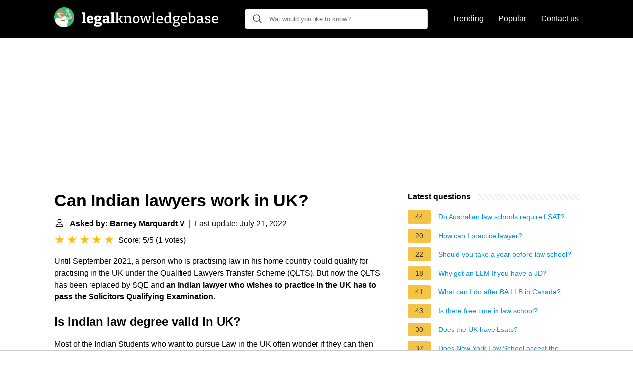

--- FILE ---
content_type: text/html; charset=UTF-8
request_url: https://legalknowledgebase.com/can-indian-lawyers-work-in-uk
body_size: 22677
content:
<!DOCTYPE html>
<html lang="en">
<head>
    <meta name="msvalidate.01" content="59DBF0ACB99C643C853682976DD84B3D" />
    <meta charset="utf-8">
    <meta http-equiv="X-UA-Compatible" content="IE=edge">
    <meta name="viewport" content="width=device-width, initial-scale=1, maximum-scale=1">
    <title>Can Indian lawyers work in UK?</title>
    <meta name="description" content="Until September 2021, a person who is practising law in his home country could qualify for practising in the UK under the Qualified Lawyers Transfer Scheme">
    <link rel="apple-touch-icon" sizes="57x57" href="favicon/apple-icon-57x57.png">
    <link rel="apple-touch-icon" sizes="60x60" href="favicon/apple-icon-60x60.png">
    <link rel="apple-touch-icon" sizes="72x72" href="favicon/apple-icon-72x72.png">
    <link rel="apple-touch-icon" sizes="76x76" href="favicon/apple-icon-76x76.png">
    <link rel="apple-touch-icon" sizes="114x114" href="favicon/apple-icon-114x114.png">
    <link rel="apple-touch-icon" sizes="120x120" href="favicon/apple-icon-120x120.png">
    <link rel="apple-touch-icon" sizes="144x144" href="favicon/apple-icon-144x144.png">
    <link rel="apple-touch-icon" sizes="152x152" href="favicon/apple-icon-152x152.png">
    <link rel="apple-touch-icon" sizes="180x180" href="favicon/apple-icon-180x180.png">
    <link rel="icon" type="image/png" sizes="192x192"  href="favicon/android-icon-192x192.png">
    <link rel="icon" type="image/png" sizes="32x32" href="favicon/favicon-32x32.png">
    <link rel="icon" type="image/png" sizes="96x96" href="favicon/favicon-96x96.png">
    <link rel="icon" type="image/png" sizes="16x16" href="favicon/favicon-16x16.png">
    <link rel="manifest" href="favicon/manifest.json">
    <meta name="msapplication-TileColor" content="#ffffff">
    <meta name="msapplication-TileImage" content="favicon/ms-icon-144x144.png">
    <meta name="theme-color" content="#ffffff">
    <meta name="p:domain_verify" content="470ea6ec1a5750a57ac88f2055e8b761"/>
    <!-- Global site tag (gtag.js) - Google Analytics -->
    <script async src="https://www.googletagmanager.com/gtag/js?id=G-YGWENV6E0F"></script>
    <script>
        window.dataLayer = window.dataLayer || [];
        function gtag(){dataLayer.push(arguments);}
        gtag('js', new Date());

        gtag('config', 'G-YGWENV6E0F');
    </script>

            <style>
            /*** Start global ***/
            *,
            *::before,
            *::after {
                box-sizing: border-box;
            }
            html {
                font-family: sans-serif;
                line-height: 1.15;
                -webkit-text-size-adjust: 100%;
                -webkit-tap-highlight-color: rgba($black, 0);
            }
            body {
                margin: 0;
                font-size: 1rem;
                font-weight: 400;
                line-height: 1.5;
                color: #000;
                font-family: Arial,Helvetica,sans-serif;
                overflow-x: hidden;
            }
            aside, footer, header, main {
                display: block;
            }
            h1, h2, h3, h4, h5, h6 {
                margin-top: 0;
                margin-bottom: 15px;
            }
            h1 {
                font-size: 2.1rem;
                line-height: 1.2;
            }
            a {
                color: #0090e3;
                text-decoration: none;
            }
            a:hover {
                text-decoration: underline;
            }
            h3 {
                margin:30px 0 10px 0;
            }
            h3 a {
                text-decoration: none;
            }
            .container {
                width: 1100px;
                max-width: 100%;
                margin: auto;
                display: flex;
            }
            @media screen and (max-width: 768px) {
                .container {
                    display: block;
                }
            }
            header .container,
            footer .container {
                padding-left: 20px;
                padding-right: 20px;
                align-items: center;
            }
            .btn {
                background: #0090e3;
                color: #fff;
                border-radius: 3px;
                padding: 5px 10px;
                display: inline-flex;
                align-items: center;
            }
            .btn:hover {
                text-decoration: none;
            }
            .btn-red {
                background: #f05555;
            }
            .btn svg {
                margin-right: 10px;
                fill: #000;
                width:18px;
                height: 18px;
            }

            /*** Start header ***/
            header {
                position: relative;
                z-index: 99;
                padding: 15px 0;
                background-color: #000;
            }
            .logo {
                display: flex;
                align-items: center;
                height: 46px;
                margin-right: 50px;
            }
            @media screen and (max-width: 768px) {
                .logo {
                    margin: auto;
                }
            }
            .logo svg  {
                position: relative;
            }
            @media screen and (max-width: 768px) {
                .logo svg  {
                    top: 0;
                }
            }
            .search-header {
                position: relative;
                width: 100%;
            }
            .search-header .input-group {
                border: 1px solid #ddd;
                border-radius: 5px;
                display: flex;
                background: #fff;
                align-items: center;
            }
            .search-header .input-group svg {
                margin: 0 5px 0 15px;
            }
            #search-header-input {
                padding:12px 10px;
                width: calc(100% - 40px);
                border: none;
                border-radius: 5px;
                outline:none;
            }
            #search-header-result {
                position: absolute;
                top: 55px;
                list-style: none;
                touch-action: manipulation;
                background: #fff;
                padding: 15px;
                width: 100%;
                border: 1px solid #ddd;
                border-radius: 5px;
                z-index: 5;
                box-shadow: 0 0 20px rgba(0,0,0, 0.1);
            }
            @media screen and (max-width: 768px) {
                #search-header-result {
                    width: calc(100vw - 40px);
                }
            }
            #search-header-result:after {
                 transform: rotate(135deg);
                 width: 12px;
                 height: 12px;
                 top: -7px;
                 content: '';
                 display: block;
                 position: absolute;
                 background: #fff;
                 left: 48%;
                 border: 1px solid #ddd;
                 border-top: 0 none;
                 border-right: 0 none;
            }
            #search-header-result ul {
                 padding:0;
                margin:0;
                list-style:none;
            }
            #search-header-result ul li {
                border-bottom: 1px solid #e5e5e5;
                display: block;
                padding: .5rem 0;
            }
            #search-header-result ul li:last-child {
                border:none;
            }
            .main-nav {
                margin-left: 50px;
                order: 2;
                display: flex;
                align-items: center;
            }
            @media screen and (max-width: 768px) {
                .main-nav {
                    margin: auto;
                }
            }
            .main-nav ul {
                display: flex;
                list-style:none;
                padding:0;
                margin:0;
            }
            .main-nav ul li {
                margin:0 15px;
                white-space: nowrap;
                list-style:none;
            }
            .main-nav ul li:first-child {
                margin-left: 0;
            }
            .main-nav ul li:last-child {
                margin-right: 0;
            }
            .main-nav ul li a{
                color: #fff;
                padding: 10px 0;
                display: inline-block;
            }
            /*** Start footer ***/
            footer {
                background-color: #000;
                padding: 20px 0;
                color: #fff;
            }
            footer .footer-links {
                display: flex;
                width: 100%;
                justify-content: space-between;
                align-items: center;
            }
            footer .footer-links ul {
                display: flex;
                list-style: none;
                margin: 0;
                padding: 0;
            }
            footer .footer-links ul li {
                margin: 0 15px;
            }
            footer .footer-links ul.social li {
                margin: 0 10px;
            }
            footer .footer-links ul li:first-child {
                margin-left: 0;
            }
            footer .footer-links ul li:last-child {
                margin-right: 0;
            }
            footer .footer-links ul li a {
                color: white;
                padding:5px 0;
                display: inline-block;
            }
            footer .footer-links ul li a:hover {
                text-decoration: underline;
            }
            @media screen and (max-width: 768px) {
                footer div {
                    flex-direction: column;
                    text-align: center;
                }
                footer .footer-links ul.social {
                    margin-top: 10px;
                }
            }
            /*** Start content ***/
            main {
                width: 65%;
            }
            .full {
                width: 100%;
            }
            aside {
                width: 35%;
            }
            main, aside {
                padding: 30px 20px;
            }
            @media screen and (max-width: 768px) {
                main, aside {
                    width: 100%;
                }
            }
            aside .inner {
                margin-bottom: 30px;
            }
            aside .inner .title-holder {
                position: relative;
            }
            aside .inner .title-holder:before {
                content: "";
                position: absolute;
                left: 0;
                bottom: 6px;
                width: 100%;
                height: 12px;
                background-image: linear-gradient(45deg, #eeeeee 20%, #ffffff 20%, #ffffff 50%, #eeeeee 50%, #eeeeee 70%, #ffffff 70%, #ffffff 100%);
                background-size: 10px 10px;
            }
            aside .inner .title {
                background: #fff;
                display: inline-block;
                font-weight: bold;
                padding-right: 15px;
                position: relative;
            }
            aside .inner ul {
                margin:0;
                padding: 15px 0;
                list-style:none;
                background: #fff;
                border-bottom: 2px solid #eee;
            }
            aside .inner ul li {
                margin-bottom: 10px;
                display: flex;
                line-height: normal; font-size: 0.9rem;
            }
            aside .inner ul li span {
                background: #f5c345;
                color: #333;
                padding: 0 15px;
                margin: 0 15px 0 0;
                border-radius: 3px;
                font-size: 0.9rem;
                height: 28px;
                display: inline-flex;
                align-items: center;
            }
            aside .inner ul li a {
                display: inline-block;
                margin-top: 6px;
            }
            .rating__stars {
                --star-size: 24px;
                --star-color: #ddd;
                --star-background: #ffbf00;
                --percent: calc(var(--rating) / 5 * 100%);
                display: inline-block;
                font-size: var(--star-size);
                font-family: Times;
                position: relative;
                top: 2px;
            }
            .rating__stars:before {
                 content: '★★★★★';
                 letter-spacing: 3px;
                 background: linear-gradient(90deg, var(--star-background) var(--percent), var(--star-color) var(--percent));
                 -webkit-background-clip: text;
                 -webkit-text-fill-color: transparent;
             }
            .embed-responsive {
                position: relative;
                display: block;
                width: 100%;
                padding: 0;
                overflow: hidden;
            }

            .embed-responsive:before {
                display: block;
                content: "";
                padding-top: 56.25%;
            }

            .embed-responsive iframe {
                position: absolute;
                top: 0;
                bottom: 0;
                left: 0;
                width: 100%;
                height: 100%;
                border: 0;
            }
            .d-none {
                display: none;
            }
            .d-block {
                display: block;
            }


            @media (min-width: 992px) {
                .d-md-block {
                    display: block!important;
                }
                .d-md-none {
                    display: none!important;
                }
            }
        </style>
                                                    <script async src="https://tags.refinery89.com/v2/legalknowledgebasecom.js"></script>
                
    </head>
<body>

<header>
    <div class="container">
        <span class="logo">
        <a href="/">





<svg width="335" height="40" viewBox="0 0 335 40" fill="none" xmlns="http://www.w3.org/2000/svg">
<path d="M61.776 29.284L61.468 28.892L63.484 29.592V32H55.308V29.592L57.324 28.892L57.016 29.284V13.128L57.296 13.408L55.308 12.764V10.384L61.776 10.104V29.284ZM72.0367 32.364C70.6367 32.364 69.4047 32.084 68.3407 31.524C67.2767 30.9453 66.4554 30.096 65.8767 28.976C65.298 27.8373 65.0087 26.4373 65.0087 24.776C65.0087 23.0587 65.3167 21.5933 65.9327 20.38C66.5487 19.1667 67.426 18.2333 68.5647 17.58C69.7034 16.9267 71.0567 16.6 72.6247 16.6C74.1367 16.6 75.3687 16.8893 76.3207 17.468C77.2727 18.0467 77.9634 18.8493 78.3927 19.876C78.8407 20.884 79.0647 22.0227 79.0647 23.292C79.0647 23.6467 79.046 24.0107 79.0087 24.384C78.99 24.7573 78.934 25.14 78.8407 25.532H68.9007V22.928H74.8367L74.1647 23.404C74.1834 22.676 74.1367 22.06 74.0247 21.556C73.9127 21.0333 73.7074 20.6413 73.4087 20.38C73.1287 20.1 72.7367 19.96 72.2327 19.96C71.6167 19.96 71.1407 20.156 70.8047 20.548C70.4687 20.9213 70.226 21.416 70.0767 22.032C69.946 22.648 69.8807 23.32 69.8807 24.048C69.8807 24.944 69.974 25.756 70.1607 26.484C70.3474 27.212 70.6834 27.8 71.1687 28.248C71.654 28.6773 72.326 28.892 73.1847 28.892C73.7634 28.892 74.398 28.7893 75.0887 28.584C75.798 28.36 76.5354 28.0427 77.3007 27.632L78.8687 30.096C77.7487 30.8613 76.61 31.4307 75.4527 31.804C74.2954 32.1773 73.1567 32.364 72.0367 32.364ZM87.5712 38.804C85.1632 38.804 83.3712 38.496 82.1952 37.88C81.0379 37.2827 80.4592 36.368 80.4592 35.136C80.4592 34.184 80.7952 33.3907 81.4672 32.756C82.1579 32.14 83.1566 31.6547 84.4632 31.3L84.4072 32.28C83.6232 32.2053 82.9792 31.9907 82.4752 31.636C81.9712 31.2627 81.7192 30.7867 81.7192 30.208C81.7192 30.0213 81.7472 29.8253 81.8032 29.62C81.8779 29.396 81.9992 29.1347 82.1672 28.836C82.3352 28.5373 82.5592 28.1827 82.8392 27.772C83.1192 27.3427 83.4832 26.8387 83.9312 26.26L83.9592 27.016C82.9699 26.568 82.2139 25.9427 81.6912 25.14C81.1872 24.3373 80.9352 23.3853 80.9352 22.284C80.9352 20.492 81.5512 19.1013 82.7832 18.112C84.0339 17.104 85.7606 16.6 87.9632 16.6C89.6246 16.6 91.0152 16.8707 92.1352 17.412L91.0712 17.216L95.8872 17.076L95.9152 19.54L93.8992 19.988L94.1792 19.54C94.3846 19.8387 94.5526 20.1933 94.6832 20.604C94.8139 20.996 94.8792 21.4627 94.8792 22.004C94.8792 23.7587 94.2352 25.1493 92.9472 26.176C91.6779 27.2027 89.9606 27.716 87.7952 27.716C86.8806 27.716 85.9752 27.604 85.0792 27.38L85.6672 26.932L85.3872 29.62L84.8272 29.312H90.4832C92.3872 29.312 93.8339 29.6853 94.8232 30.432C95.8126 31.1787 96.3072 32.2707 96.3072 33.708C96.3072 35.3693 95.5792 36.6293 94.1232 37.488C92.6672 38.3653 90.4832 38.804 87.5712 38.804ZM87.9352 35.584C89.3166 35.584 90.3059 35.4627 90.9032 35.22C91.5006 34.9773 91.7992 34.6133 91.7992 34.128C91.7992 33.6613 91.6126 33.316 91.2392 33.092C90.8846 32.8867 90.3899 32.784 89.7552 32.784H84.6592L85.6952 32.532C84.9486 33.036 84.5752 33.624 84.5752 34.296C84.5752 34.7253 84.8366 35.0427 85.3592 35.248C85.9006 35.472 86.7592 35.584 87.9352 35.584ZM87.8232 24.552C88.5886 24.552 89.1672 24.3467 89.5592 23.936C89.9699 23.5253 90.1752 22.9093 90.1752 22.088C90.1752 21.2667 89.9886 20.6693 89.6152 20.296C89.2419 19.9227 88.6819 19.736 87.9352 19.736C87.1886 19.736 86.6192 19.932 86.2272 20.324C85.8539 20.6973 85.6672 21.2947 85.6672 22.116C85.6672 22.9187 85.8446 23.5253 86.1992 23.936C86.5539 24.3467 87.0952 24.552 87.8232 24.552ZM110.766 29.648L110.122 28.696L112.474 29.592V32L107.042 32.252L106.454 29.592L106.734 29.676C106.062 30.572 105.297 31.244 104.438 31.692C103.598 32.14 102.702 32.364 101.75 32.364C100.462 32.364 99.4166 31.9627 98.6139 31.16C97.8299 30.3387 97.4379 29.2187 97.4379 27.8C97.4379 26.7547 97.6619 25.9147 98.1099 25.28C98.5766 24.6267 99.2579 24.1507 100.154 23.852C101.05 23.5533 102.17 23.404 103.514 23.404H106.258L106.006 23.684V22.256C106.006 21.472 105.819 20.912 105.446 20.576C105.091 20.2213 104.541 20.044 103.794 20.044C103.458 20.044 103.085 20.072 102.674 20.128C102.282 20.184 101.862 20.2773 101.414 20.408L101.834 19.932L101.414 22.088H98.5019L98.2779 17.692C99.6406 17.3187 100.882 17.048 102.002 16.88C103.141 16.6933 104.177 16.6 105.11 16.6C106.977 16.6 108.386 16.992 109.338 17.776C110.29 18.5413 110.766 19.7453 110.766 21.388V29.648ZM102.198 27.268C102.198 27.8653 102.338 28.3133 102.618 28.612C102.898 28.892 103.253 29.032 103.682 29.032C104.074 29.032 104.485 28.92 104.914 28.696C105.362 28.472 105.782 28.1547 106.174 27.744L106.006 28.388V25.392L106.286 25.7H104.298C103.514 25.7 102.963 25.8213 102.646 26.064C102.347 26.3067 102.198 26.708 102.198 27.268ZM120.016 29.284L119.708 28.892L121.724 29.592V32H113.548V29.592L115.564 28.892L115.256 29.284V13.128L115.536 13.408L113.548 12.764V10.384L120.016 10.104V29.284ZM123.193 32V30.516L125.685 29.928L125.293 30.488V12.176L125.545 12.54L123.193 12.008V10.524L128.093 10.328V23.292L127.589 22.872H131.369L130.669 23.208L133.469 18.728L133.693 19.064L131.509 18.728V17.244L137.893 17.048V18.504L135.429 19.036L136.213 18.56L132.797 23.936V23.152L136.801 30.404L136.325 29.984L138.565 30.544V32H134.729L130.753 24.552L131.257 24.776H127.589L128.093 24.524V30.488L127.757 29.928L130.109 30.516V32H123.193ZM139.867 32V30.516L142.331 29.928L141.939 30.404V18.812L142.331 19.316L139.867 18.728V17.244L144.123 17.048L144.487 19.764L144.123 19.624C145.038 18.6907 145.999 18 147.007 17.552C148.034 17.104 149.005 16.88 149.919 16.88C151.17 16.88 152.206 17.2627 153.027 18.028C153.849 18.7933 154.25 19.9787 154.231 21.584V30.404L153.923 29.956L156.303 30.516V32H149.471V30.516L151.795 29.956L151.431 30.432V22.172C151.431 21.0893 151.189 20.296 150.703 19.792C150.218 19.288 149.574 19.036 148.771 19.036C148.137 19.036 147.446 19.2133 146.699 19.568C145.971 19.904 145.253 20.4267 144.543 21.136L144.739 20.632V30.432L144.431 29.984L146.699 30.516V32H139.867ZM165.535 16.88C167.626 16.88 169.269 17.5333 170.463 18.84C171.658 20.128 172.255 21.9573 172.255 24.328C172.255 25.9333 171.966 27.3333 171.387 28.528C170.809 29.7227 169.978 30.6467 168.895 31.3C167.831 31.9533 166.543 32.28 165.031 32.28C162.959 32.28 161.345 31.6453 160.187 30.376C159.03 29.088 158.451 27.2587 158.451 24.888C158.451 23.2267 158.731 21.7987 159.291 20.604C159.851 19.4093 160.654 18.4947 161.699 17.86C162.763 17.2067 164.042 16.88 165.535 16.88ZM165.395 18.924C164.07 18.924 163.062 19.428 162.371 20.436C161.699 21.4253 161.363 22.8627 161.363 24.748C161.363 26.596 161.69 27.9773 162.343 28.892C162.997 29.788 163.949 30.236 165.199 30.236C166.114 30.236 166.87 30.012 167.467 29.564C168.083 29.116 168.541 28.4627 168.839 27.604C169.157 26.7267 169.315 25.6813 169.315 24.468C169.315 22.62 168.979 21.2387 168.307 20.324C167.635 19.3907 166.665 18.924 165.395 18.924ZM190.529 17.244L196.269 17.048V18.532L194.365 19.036L194.813 18.672L191.061 32.056H188.009L184.565 19.232H185.125L181.401 32.056H178.349L174.821 18.756L175.185 19.12L173.309 18.728V17.244L179.553 17.048V18.532L177.173 19.008L177.481 18.728L180.337 30.348H179.889L183.501 17.216L186.441 17.048L189.885 30.46H189.437L192.489 18.784L192.769 19.12L190.529 18.728V17.244ZM202.001 30.292L201.749 29.956L204.073 30.516V32H197.101V30.516L199.453 29.956L199.201 30.292V12.288L199.425 12.54L197.101 12.008V10.524L202.001 10.328V30.292ZM212.976 32.28C211.688 32.28 210.55 32 209.56 31.44C208.59 30.8613 207.824 30.0213 207.264 28.92C206.723 27.8 206.452 26.4373 206.452 24.832C206.452 23.1893 206.732 21.78 207.292 20.604C207.871 19.4093 208.683 18.4947 209.728 17.86C210.792 17.2067 212.034 16.88 213.452 16.88C214.815 16.88 215.926 17.16 216.784 17.72C217.662 18.28 218.306 19.0547 218.716 20.044C219.146 21.0147 219.36 22.1253 219.36 23.376C219.36 23.6187 219.351 23.8613 219.332 24.104C219.314 24.3467 219.286 24.6267 219.248 24.944H208.636V23.012H216.728L216.476 23.18C216.495 22.4147 216.402 21.7147 216.196 21.08C215.991 20.4453 215.646 19.9413 215.16 19.568C214.675 19.176 214.031 18.98 213.228 18.98C212.351 18.98 211.623 19.2227 211.044 19.708C210.466 20.1747 210.036 20.8187 209.756 21.64C209.476 22.4613 209.336 23.404 209.336 24.468C209.336 25.6067 209.495 26.6053 209.812 27.464C210.13 28.304 210.606 28.9667 211.24 29.452C211.894 29.9187 212.696 30.152 213.648 30.152C214.32 30.152 215.048 30.0213 215.832 29.76C216.635 29.4987 217.456 29.1067 218.296 28.584L219.276 30.124C218.231 30.852 217.167 31.3933 216.084 31.748C215.02 32.1027 213.984 32.28 212.976 32.28ZM227.841 32.28C226.796 32.28 225.853 32 225.013 31.44C224.173 30.8613 223.51 30.0213 223.025 28.92C222.558 27.8 222.325 26.4373 222.325 24.832C222.325 22.1813 222.997 20.1933 224.341 18.868C225.685 17.5427 227.552 16.88 229.941 16.88C230.408 16.88 230.884 16.9173 231.369 16.992C231.873 17.048 232.386 17.1413 232.909 17.272L232.349 17.58V12.288L232.629 12.624L230.137 12.008V10.524L235.149 10.328V30.348L234.785 29.9L237.249 30.488V31.972L232.993 32.168L232.601 29.76L232.909 29.872C232.069 30.6747 231.229 31.2813 230.389 31.692C229.568 32.084 228.718 32.28 227.841 32.28ZM228.877 30.18C229.474 30.18 230.09 30.0213 230.725 29.704C231.378 29.3867 232.041 28.9107 232.713 28.276L232.349 29.172V18.728L232.713 19.4C231.668 19.0827 230.716 18.924 229.857 18.924C228.326 18.924 227.169 19.428 226.385 20.436C225.62 21.4253 225.237 22.8067 225.237 24.58C225.237 25.7373 225.386 26.736 225.685 27.576C226.002 28.416 226.432 29.06 226.973 29.508C227.533 29.956 228.168 30.18 228.877 30.18ZM245.724 38.72C243.503 38.72 241.841 38.4027 240.74 37.768C239.639 37.152 239.088 36.2467 239.088 35.052C239.088 34.1747 239.377 33.4093 239.956 32.756C240.553 32.1213 241.421 31.5707 242.56 31.104V31.664C241.925 31.6267 241.421 31.4867 241.048 31.244C240.693 30.9827 240.516 30.628 240.516 30.18C240.516 30.0307 240.535 29.8813 240.572 29.732C240.628 29.564 240.712 29.34 240.824 29.06C240.955 28.78 241.132 28.416 241.356 27.968C241.58 27.52 241.869 26.9413 242.224 26.232L242.28 26.708C241.44 26.2787 240.796 25.6907 240.348 24.944C239.9 24.1787 239.676 23.2827 239.676 22.256C239.676 20.5947 240.227 19.288 241.328 18.336C242.448 17.3653 243.988 16.88 245.948 16.88C247.292 16.88 248.449 17.1133 249.42 17.58L248.72 17.44L253.2 17.244L253.228 18.896L250.764 19.372L250.96 18.98C251.315 19.3347 251.585 19.7733 251.772 20.296C251.959 20.8 252.052 21.3787 252.052 22.032C252.052 23.712 251.483 25.0373 250.344 26.008C249.205 26.96 247.693 27.436 245.808 27.436C244.781 27.436 243.82 27.2773 242.924 26.96L243.568 26.652L242.924 30.096L242.336 29.816H247.852C249.681 29.816 251.063 30.1707 251.996 30.88C252.948 31.5893 253.424 32.6067 253.424 33.932C253.424 35.4813 252.78 36.6667 251.492 37.488C250.204 38.3093 248.281 38.72 245.724 38.72ZM245.976 36.62C247.619 36.62 248.823 36.4147 249.588 36.004C250.353 35.5933 250.736 34.9773 250.736 34.156C250.736 33.428 250.456 32.8773 249.896 32.504C249.336 32.1307 248.505 31.944 247.404 31.944H242.812L243.54 31.776C242.215 32.616 241.552 33.5213 241.552 34.492C241.552 35.2013 241.907 35.7333 242.616 36.088C243.344 36.4427 244.464 36.62 245.976 36.62ZM245.78 25.504C246.881 25.504 247.731 25.2147 248.328 24.636C248.944 24.0387 249.252 23.1893 249.252 22.088C249.252 20.9867 248.963 20.1653 248.384 19.624C247.824 19.0827 247.003 18.812 245.92 18.812C244.819 18.812 243.969 19.1013 243.372 19.68C242.793 20.24 242.504 21.0707 242.504 22.172C242.504 23.2547 242.784 24.0853 243.344 24.664C243.904 25.224 244.716 25.504 245.78 25.504ZM262.07 32.28C260.782 32.28 259.644 32 258.654 31.44C257.684 30.8613 256.918 30.0213 256.358 28.92C255.817 27.8 255.546 26.4373 255.546 24.832C255.546 23.1893 255.826 21.78 256.386 20.604C256.965 19.4093 257.777 18.4947 258.822 17.86C259.886 17.2067 261.128 16.88 262.546 16.88C263.909 16.88 265.02 17.16 265.878 17.72C266.756 18.28 267.4 19.0547 267.81 20.044C268.24 21.0147 268.454 22.1253 268.454 23.376C268.454 23.6187 268.445 23.8613 268.426 24.104C268.408 24.3467 268.38 24.6267 268.342 24.944H257.73V23.012H265.822L265.57 23.18C265.589 22.4147 265.496 21.7147 265.29 21.08C265.085 20.4453 264.74 19.9413 264.254 19.568C263.769 19.176 263.125 18.98 262.322 18.98C261.445 18.98 260.717 19.2227 260.138 19.708C259.56 20.1747 259.13 20.8187 258.85 21.64C258.57 22.4613 258.43 23.404 258.43 24.468C258.43 25.6067 258.589 26.6053 258.906 27.464C259.224 28.304 259.7 28.9667 260.334 29.452C260.988 29.9187 261.79 30.152 262.742 30.152C263.414 30.152 264.142 30.0213 264.926 29.76C265.729 29.4987 266.55 29.1067 267.39 28.584L268.371 30.124C267.325 30.852 266.261 31.3933 265.178 31.748C264.114 32.1027 263.078 32.28 262.07 32.28ZM277.215 32.28C276.524 32.28 275.787 32.2333 275.003 32.14C274.219 32.0467 273.379 31.9067 272.483 31.72V11.84L272.987 12.624L270.411 12.008V10.524L275.283 10.328V19.54L274.919 19.12C275.666 18.4107 276.45 17.86 277.271 17.468C278.111 17.076 278.96 16.88 279.819 16.88C280.883 16.88 281.826 17.1693 282.647 17.748C283.468 18.3267 284.122 19.1667 284.607 20.268C285.092 21.3693 285.335 22.732 285.335 24.356C285.335 25.5507 285.186 26.6427 284.887 27.632C284.588 28.6027 284.112 29.4333 283.459 30.124C282.824 30.8147 281.984 31.3467 280.939 31.72C279.912 32.0933 278.671 32.28 277.215 32.28ZM277.719 30.236C279.268 30.236 280.435 29.7507 281.219 28.78C282.022 27.8093 282.423 26.4093 282.423 24.58C282.423 23.404 282.264 22.4053 281.947 21.584C281.648 20.744 281.228 20.1 280.687 19.652C280.146 19.204 279.511 18.98 278.783 18.98C278.186 18.98 277.56 19.1387 276.907 19.456C276.272 19.7733 275.619 20.2587 274.947 20.912L275.283 19.96V30.572L274.919 29.844C275.983 30.1053 276.916 30.236 277.719 30.236ZM299.924 30.488L299.504 29.9L302.024 30.488V31.972L297.768 32.168L297.376 29.48L297.6 29.564C296.797 30.4787 295.929 31.16 294.996 31.608C294.063 32.056 293.157 32.28 292.28 32.28C291.197 32.28 290.264 31.9253 289.48 31.216C288.715 30.5067 288.332 29.4427 288.332 28.024C288.332 26.9413 288.565 26.1013 289.032 25.504C289.499 24.888 290.152 24.4493 290.992 24.188C291.832 23.9267 292.821 23.796 293.96 23.796H297.376L297.124 24.104V21.696C297.124 20.7253 296.872 20.0347 296.368 19.624C295.864 19.1947 295.164 18.98 294.268 18.98C293.801 18.98 293.307 19.0267 292.784 19.12C292.28 19.2133 291.729 19.3627 291.132 19.568L291.524 19.176L291.216 21.668H289.368L289.144 17.944C290.283 17.5893 291.328 17.328 292.28 17.16C293.251 16.9733 294.147 16.88 294.968 16.88C296.536 16.88 297.749 17.2253 298.608 17.916C299.485 18.6067 299.924 19.6987 299.924 21.192V30.488ZM291.16 27.828C291.16 28.6307 291.356 29.228 291.748 29.62C292.14 29.9933 292.635 30.18 293.232 30.18C293.829 30.18 294.483 29.9933 295.192 29.62C295.92 29.228 296.62 28.7147 297.292 28.08L297.124 28.78V25.308L297.376 25.588H294.408C293.176 25.588 292.327 25.7747 291.86 26.148C291.393 26.5213 291.16 27.0813 291.16 27.828ZM307.366 20.8C307.366 21.3413 307.552 21.7707 307.926 22.088C308.299 22.3867 308.784 22.6387 309.382 22.844C309.979 23.0493 310.614 23.2547 311.286 23.46C311.976 23.6653 312.62 23.9267 313.218 24.244C313.815 24.5613 314.3 24.9907 314.674 25.532C315.066 26.0547 315.262 26.7453 315.262 27.604C315.262 28.612 314.982 29.4613 314.422 30.152C313.88 30.8427 313.134 31.3747 312.182 31.748C311.23 32.1027 310.166 32.28 308.99 32.28C308.299 32.28 307.571 32.224 306.806 32.112C306.04 32 305.256 31.832 304.454 31.608L304.65 27.66H306.414L306.722 30.32L306.442 29.984C306.852 30.096 307.291 30.1893 307.758 30.264C308.243 30.32 308.682 30.348 309.074 30.348C309.652 30.348 310.194 30.264 310.698 30.096C311.22 29.928 311.64 29.676 311.958 29.34C312.294 28.9853 312.462 28.556 312.462 28.052C312.462 27.492 312.266 27.0533 311.874 26.736C311.5 26.4 311.015 26.1293 310.418 25.924C309.82 25.7187 309.186 25.5133 308.514 25.308C307.86 25.1027 307.235 24.8413 306.638 24.524C306.04 24.2067 305.555 23.7867 305.182 23.264C304.808 22.7413 304.622 22.0413 304.622 21.164C304.622 20.1747 304.874 19.3627 305.378 18.728C305.882 18.0933 306.554 17.6267 307.394 17.328C308.234 17.0293 309.13 16.88 310.082 16.88C310.735 16.88 311.454 16.9453 312.238 17.076C313.04 17.2067 313.862 17.4027 314.702 17.664L314.562 21.052H312.77L312.35 18.784L312.742 19.232C311.808 18.952 310.95 18.812 310.166 18.812C309.344 18.812 308.672 18.9893 308.15 19.344C307.627 19.6987 307.366 20.184 307.366 20.8ZM324.74 32.28C323.452 32.28 322.314 32 321.324 31.44C320.354 30.8613 319.588 30.0213 319.028 28.92C318.487 27.8 318.216 26.4373 318.216 24.832C318.216 23.1893 318.496 21.78 319.056 20.604C319.635 19.4093 320.447 18.4947 321.492 17.86C322.556 17.2067 323.798 16.88 325.216 16.88C326.579 16.88 327.69 17.16 328.548 17.72C329.426 18.28 330.07 19.0547 330.48 20.044C330.91 21.0147 331.124 22.1253 331.124 23.376C331.124 23.6187 331.115 23.8613 331.096 24.104C331.078 24.3467 331.05 24.6267 331.012 24.944H320.4V23.012H328.492L328.24 23.18C328.259 22.4147 328.166 21.7147 327.96 21.08C327.755 20.4453 327.41 19.9413 326.924 19.568C326.439 19.176 325.795 18.98 324.992 18.98C324.115 18.98 323.387 19.2227 322.808 19.708C322.23 20.1747 321.8 20.8187 321.52 21.64C321.24 22.4613 321.1 23.404 321.1 24.468C321.1 25.6067 321.259 26.6053 321.576 27.464C321.894 28.304 322.37 28.9667 323.004 29.452C323.658 29.9187 324.46 30.152 325.412 30.152C326.084 30.152 326.812 30.0213 327.596 29.76C328.399 29.4987 329.22 29.1067 330.06 28.584L331.04 30.124C329.995 30.852 328.931 31.3933 327.848 31.748C326.784 32.1027 325.748 32.28 324.74 32.28Z" fill="white"/>
<path d="M20.0003 0.000183105C8.95441 0.000183105 0 8.95379 0 20.0005C0 31.0455 8.95441 39.9998 20.0003 39.9998C31.0457 39.9998 40 31.0455 40 20.0005C40 8.95371 31.0457 0.000183105 20.0003 0.000183105Z" fill="#29C183"/>
<path d="M18.3318 13.3333L18.493 12.9302C20.1054 10.9147 17.8481 8.09304 17.8481 8.09304C16.0744 4.54578 13.1721 4.86826 13.1721 4.86826C9.14117 3.73959 6.15825 7.60932 6.15825 7.60932C4.62648 9.38295 7.36754 10.8341 7.36754 10.8341L16.3163 20.5084L23.2496 19.1379C21.3953 13.8976 18.3318 13.3333 18.3318 13.3333Z" fill="#B28C62"/>
<path d="M16.0743 17.8481C10.6728 15.5101 7.34052 9.46362 7.34052 9.46362C6.80238 10.7394 6.72531 12.0047 6.4537 13.0915C6.27908 13.7901 5.89501 14.1337 5.92637 14.6031C5.94653 14.9054 6.67968 14.8911 6.68597 14.9433C6.73257 15.3287 6.71668 15.4366 6.6721 15.5302C6.57133 15.7419 6.83334 15.9031 6.83334 15.9031C6.83334 15.9031 6.72418 16.118 6.81818 16.3062C6.85358 16.3771 6.9866 16.4235 7.06004 16.5229C7.28836 16.8318 7.24652 17.2032 7.24652 17.2032C7.24652 17.9287 7.40775 18.1101 7.40775 18.1101C7.64961 18.7954 10.1085 18.6543 10.1085 18.6543C11.5058 19.0305 10.8878 20.3204 10.8878 20.3204C10.2965 21.2878 8.09286 21.2341 8.09286 21.2341C11.3713 25.5878 16.8059 23.7177 17.6061 21.7179C18.3269 19.9162 16.0743 17.8481 16.0743 17.8481Z" fill="#E9C29C"/>
<path d="M26.6355 25.1038L23.1688 26.0713L22.7657 21.0729L25.8293 20.4682L25.265 19.3395C21.7177 18.0496 16.0743 17.8481 16.0743 17.8481C17.6867 20.5891 14.7038 22.2822 14.7038 22.2822C10.431 24.862 5.75505 21.3147 5.75505 21.3147C3.28712 20.8828 1.76358 24.8892 1.18433 26.7937C3.96562 34.4947 11.3397 39.9998 20.0003 39.9998C21.8494 39.9998 23.6393 39.7477 25.3389 39.2781C26.0662 36.623 25.9906 32.8434 25.9906 32.8434C28.8122 30.0216 26.6355 25.1038 26.6355 25.1038Z" fill="#F7F7F7"/>
<path d="M35.0737 19.5143C34.2675 16.2895 30.559 11.5599 29.8603 10.431C29.1617 9.30219 27.603 11.7209 27.603 11.7209C28.5703 15.0533 30.7472 20.4278 30.7472 20.4278C28.4092 19.7023 22.5643 20.5891 22.5643 20.5891C21.2744 20.9115 23.2495 25.9906 23.2495 25.9906C26.1518 25.9906 35.6648 22.5776 35.8262 22.1208C35.9874 21.664 35.0737 19.5143 35.0737 19.5143Z" fill="#E9C29C"/>
<path d="M20.1051 28.6456C17.5491 27.7434 10.1815 22.7064 10.1815 22.7064C7.85094 20.3007 6.87359 21.1277 6.87359 21.1277C4.90865 20.9115 5.5133 22.7388 5.5133 22.7388C5.94324 24.2437 7.47509 28.4952 7.47509 28.4952C8.4709 31.4272 11.502 36.3537 13.0337 38.7518C15.2032 39.5582 17.5501 39.9997 20.0004 39.9997C20.9123 39.9997 21.8094 39.9374 22.689 39.8192L20.1051 28.6456Z" fill="#EFE4E4"/>
<path d="M20.5618 29.0804C14.8647 27.1456 10.7055 22.7064 10.7055 22.7064C9.00672 20.8577 8.84548 20.8577 7.07185 20.9115C5.29822 20.9652 5.59321 21.9546 5.59321 21.9546C5.59321 22.7816 7.99906 28.4952 7.99906 28.4952C9.02897 31.5277 12.236 36.6936 13.7097 38.989C15.6878 39.644 17.8025 39.9996 20.0003 39.9996C21.0835 39.9996 22.1462 39.9123 23.1828 39.7465L20.5618 29.0804Z" fill="white"/>
<path d="M19.9446 18.632C19.1798 18.5891 18.4524 18.5591 17.8384 18.538L19.6887 21.5564C19.1243 24.2975 19.0437 26.0711 19.0437 26.0711C19.1243 36.7129 21.9458 39.6854 21.9458 39.6854L24.1107 39.5759C24.3986 39.5159 24.6842 39.4499 24.9673 39.3776C25.5957 36.2342 21.7663 18.7341 19.9446 18.632Z" fill="#EFE4E4"/>
<path d="M26.8371 25.3054C26.8371 25.3054 24.2976 26.1922 23.4914 25.8697C22.6852 25.5473 22.3627 22.1209 22.7658 21.0729C23.1689 20.0248 25.6882 20.2062 25.6882 20.2062C25.6882 20.2062 25.6278 19.6016 25.1642 19.2589C24.4832 18.7556 20.2774 18.61 18.1744 18.5382L20.0247 21.5566C19.4604 24.2977 19.3798 26.0713 19.3798 26.0713C19.4604 36.7131 22.2818 39.6856 22.2818 39.6856L24.0052 39.5984C24.4555 39.5069 24.9 39.3993 25.3388 39.2781C26.0661 36.6229 25.9906 32.8433 25.9906 32.8433C28.8122 30.0217 26.8371 25.3054 26.8371 25.3054Z" fill="white"/>
<path d="M5.67444 22.121C5.67444 22.121 10.4012 33.7078 16.889 39.7585C17.2508 39.815 17.6157 39.8623 17.9837 39.8991C16.6922 38.5051 8.99241 30.0102 5.67444 22.121Z" fill="#EFE4E4"/>
<path d="M19.4604 30.9891C19.4604 30.9891 14.7038 29.6186 8.41553 22.0403C8.41553 22.0403 13.0108 29.2155 19.541 31.7147L19.4604 30.9891Z" fill="#EFE4E4"/>
<path d="M25.9906 32.8434C25.9906 32.8434 25.0232 34.6976 23.4108 32.1178C23.4108 32.1178 21.9999 29.4976 21.8387 29.1752L20.6294 29.4573C20.6294 29.4573 20.7705 38.4263 25.6077 38.1038C25.6077 38.1038 26.3937 34.617 25.9906 32.8434Z" fill="#EFE4E4"/>
<path d="M26.0511 33.3472C26.0511 33.3472 25.0232 35.1813 23.4108 32.6015C23.4108 32.6015 21.9596 29.6992 21.7984 29.3767L20.6962 29.5845C20.9796 32.347 22.0604 37.8619 25.6883 37.62C25.6883 37.62 26.4542 35.1208 26.0511 33.3472Z" fill="white"/>
<path d="M6.92411 10.7669C6.92411 10.7669 6.46724 11.4253 6.34631 13.387C6.34631 13.387 9.06053 14.462 18.3318 13.3334L18.6543 12.6481C18.6543 12.6481 9.3427 12.6212 6.92411 10.7669Z" fill="#F4E9DF"/>
<path d="M7.34057 15.9064C7.21295 15.8594 6.79639 15.8728 6.79639 15.8728C6.86024 15.9131 6.81324 15.9635 6.81324 15.9635C6.82662 15.9333 7.34057 15.9064 7.34057 15.9064Z" fill="#E0B999"/>
<path d="M7.07188 14.4351C7.07188 14.4351 7.1995 14.7575 6.68604 14.9433C6.68595 14.9432 7.32881 14.8432 7.07188 14.4351Z" fill="#E0B999"/>
<path d="M25.1416 3.39716H24.5339V15.5102H25.1416V3.39716Z" fill="#D8DBBA"/>
<path d="M24.8375 13.6534C24.5805 13.6534 24.2369 14.1982 24.2369 15.416C24.2369 16.6337 25.4849 16.6337 25.4849 15.416C25.4849 14.1982 25.0946 13.6534 24.8375 13.6534Z" fill="#D8DBBA"/>
<path d="M24.8115 2.90094C23.9847 2.90094 23.6324 3.15005 23.6324 3.45738C23.6324 3.76462 23.9847 4.01373 24.8115 4.01373C25.6382 4.01373 25.9906 3.76454 25.9906 3.45738C25.9906 3.15005 25.6382 2.90094 24.8115 2.90094Z" fill="#C4C6A7"/>
<path d="M31.5839 15.4279C31.4885 15.3892 31.3792 15.435 31.3404 15.5306L28.8164 25.496C28.7776 25.5918 28.8235 25.7008 28.9192 25.7396C28.9423 25.749 28.966 25.7534 28.9895 25.7534C29.0633 25.7534 29.1333 25.7093 29.1628 25.6368L31.6867 15.6715C31.7256 15.5757 31.6797 15.4667 31.5839 15.4279Z" fill="#6D6D68"/>
<path d="M35.0289 25.496L32.5048 15.5306C32.4659 15.4349 32.3567 15.3891 32.2612 15.4278C32.1655 15.4666 32.1194 15.5757 32.1584 15.6714L34.6825 25.6367C34.7119 25.7092 34.7818 25.7533 34.8556 25.7533C34.8791 25.7533 34.9029 25.7489 34.9259 25.7395C35.0216 25.7009 35.0677 25.5917 35.0289 25.496Z" fill="#6D6D68"/>
<path d="M27.522 25.4496C27.522 25.4496 28.8183 27.6698 31.95 27.6698C35.0817 27.6698 36.3313 25.4496 36.3313 25.4496H27.522Z" fill="#6D6D68"/>
<path d="M32.5915 13.8641C32.5916 13.866 32.5916 13.8679 32.5917 13.8699C32.4653 13.7411 32.2772 13.6594 32.0668 13.6594C31.686 13.6594 31.3774 13.9266 31.3774 14.2562C31.3774 14.5859 31.686 14.8531 32.0668 14.8531C32.076 14.8531 32.085 14.8523 32.0941 14.852C31.9381 14.9461 31.7559 15.0012 31.5604 15.0012C31.2722 15.0012 30.6611 14.635 29.6285 14.635C28.8105 14.635 27.1519 15.1258 24.8142 15.1258V15.897C26.6878 15.897 28.412 15.3542 29.239 15.3283C30.7691 15.2805 31.2333 15.5621 31.6852 15.7178C32.137 15.8736 32.9705 15.4851 32.9705 14.7752C32.9705 14.419 32.8255 14.0968 32.5915 13.8641Z" fill="#D8DBBA"/>
<path d="M20.8118 25.496L18.2879 15.5307C18.249 15.4351 18.1397 15.3892 18.0443 15.428C17.9485 15.4667 17.9026 15.5758 17.9414 15.6715L20.4655 25.6368C20.495 25.7094 20.5649 25.7535 20.6387 25.7535C20.6621 25.7535 20.686 25.749 20.709 25.7396C20.8046 25.7009 20.8508 25.5917 20.8118 25.496Z" fill="#6D6D68"/>
<path d="M17.367 15.4279C17.2716 15.3892 17.1624 15.435 17.1235 15.5306L14.5994 25.4959C14.5605 25.5917 14.6066 25.7007 14.7022 25.7395C14.7253 25.7489 14.7491 25.7534 14.7725 25.7534C14.8463 25.7534 14.9163 25.7093 14.9457 25.6367L17.4698 15.6714C17.5088 15.5757 17.4626 15.4667 17.367 15.4279Z" fill="#6D6D68"/>
<path d="M13.297 25.4496C13.297 25.4496 14.5466 27.6698 17.6783 27.6698C20.81 27.6698 22.1063 25.4496 22.1063 25.4496H13.297Z" fill="#6D6D68"/>
<path d="M19.9999 14.635C18.9673 14.635 18.3562 15.0012 18.068 15.0012C17.8725 15.0012 17.6903 14.9461 17.5344 14.852C17.5434 14.8523 17.5524 14.8531 17.5616 14.8531C17.9424 14.8531 18.2511 14.5859 18.2511 14.2562C18.2511 13.9266 17.9424 13.6594 17.5616 13.6594C17.3513 13.6594 17.1631 13.7412 17.0367 13.8699C17.0369 13.8679 17.0368 13.866 17.037 13.8641C16.8029 14.0969 16.658 14.4191 16.658 14.7753C16.658 15.4852 17.4915 15.8737 17.9433 15.7179C18.3951 15.5621 18.8594 15.2806 20.3894 15.3284C21.2163 15.3542 22.9406 15.8971 24.8142 15.8971V15.1259C22.4766 15.1258 20.8179 14.635 19.9999 14.635Z" fill="#D8DBBA"/>
<path d="M29.8603 10.431C29.1617 9.30218 29.1347 8.65739 29.1347 8.65739C28.8929 5.83571 27.8045 4.46518 27.8045 4.46518C27.2402 3.9613 26.4205 4.1427 25.0635 4.11577C24.4807 4.10424 24.0423 4.14141 24.0423 4.77419C24.0423 5.18092 24.5197 5.19132 24.5852 5.19083C24.1144 5.19188 23.9363 5.28717 23.9482 5.80878C23.9566 6.17826 24.3401 6.2617 24.6266 6.27234C23.9448 6.33788 24.002 6.63287 24.002 6.8703C24.002 7.32717 24.8216 7.35401 24.8216 7.35401C24.3513 7.38086 24.2298 7.37159 24.1632 7.82427C24.096 8.28106 25.1038 8.36176 25.1038 8.36176C25.8294 8.92609 27.603 11.7209 27.603 11.7209C28.4495 12.5674 30.559 11.5598 29.8603 10.431Z" fill="#E9C29C"/>
<path d="M24.4923 5.19076L25.9301 5.21092L25.9368 5.15045L24.4923 5.19076Z" fill="#D6AC8A"/>
<path d="M24.6066 6.27913L25.9301 6.26566L25.9368 6.2052L24.6066 6.27913Z" fill="#D6AC8A"/>
<path d="M24.741 7.3607L25.9301 7.36747L25.9368 7.30701L24.741 7.3607Z" fill="#D6AC8A"/>
<path d="M7.26675 6.48065C7.26675 6.48065 5.53343 7.73025 5.69467 8.89924C5.69467 8.89924 5.97684 10.169 6.96443 10.5318L7.3406 9.46357C7.3406 9.46357 6.58149 7.26669 7.26675 6.48065Z" fill="#A37D57"/>
</svg>





        </a>
        </span>
        <span class="main-nav">
            <ul>
                <li><a href="/trending">Trending</a></li>
                <li><a href="/popular">Popular</a></li>
                <li><a href="/contact-us">Contact us</a></li>
            </ul>
        </span>
        <span class="search-header">
            <span class="input-group">
                <svg xmlns="http://www.w3.org/2000/svg" viewBox="0 0 512 512" width="18" height="18"><path fill="#444" d="M495 466.2L377.2 348.4c29.2-35.6 46.8-81.2 46.8-130.9C424 103.5 331.5 11 217.5 11 103.4 11 11 103.5 11 217.5S103.4 424 217.5 424c49.7 0 95.2-17.5 130.8-46.7L466.1 495c8 8 20.9 8 28.9 0 8-7.9 8-20.9 0-28.8zm-277.5-83.3C126.2 382.9 52 308.7 52 217.5S126.2 52 217.5 52C308.7 52 383 126.3 383 217.5s-74.3 165.4-165.5 165.4z"></path></svg>
                <input type="text" id="search-header-input" placeholder="Wat would you like to know?" data-target="search-header-result">
            </span>
            <div id="search-header-result" style="display:none;"></div>
        </span>
    </div>
</header>


            <div style="margin-top: 30px; display: flex; align-items: center; justify-content: center;" class="d-none d-md-block">
            <div style="min-height:250px;" class="r89-desktop-billboard-atf d-none d-md-block"></div>
        </div>
    
<div class="container">
<main>
    <div>
        
        <h1>Can Indian lawyers work in UK?</h1>
        <b><svg style="float: left;margin-right: 10px;" width="21" height="21" viewBox="0 0 16 16" fill="currentColor" xmlns="http://www.w3.org/2000/svg"><path fill-rule="evenodd" d="M10 5a2 2 0 1 1-4 0 2 2 0 0 1 4 0zM8 8a3 3 0 1 0 0-6 3 3 0 0 0 0 6zm6 5c0 1-1 1-1 1H3s-1 0-1-1 1-4 6-4 6 3 6 4zm-1-.004c-.001-.246-.154-.986-.832-1.664C11.516 10.68 10.289 10 8 10c-2.29 0-3.516.68-4.168 1.332-.678.678-.83 1.418-.832 1.664h10z"/>
            </svg>Asked by: Barney Marquardt V</b>&nbsp;&nbsp;|&nbsp;&nbsp;Last update: July 21, 2022</b><br>
        <div class="rating__stars" style="--rating: 5;" aria-label="Score is 5 out of 5."></div>
        <span>Score: 5/5</span>
        (<span>1 votes</span>)
        <p><span><span>Until September 2021, a person who is practising law in his home country could qualify for practising in the UK under the Qualified Lawyers Transfer Scheme (QLTS). But now the QLTS has been replaced by SQE and <b>an Indian lawyer who wishes to practice in the UK has to pass the Solicitors Qualifying Examination</b>.</span></span></p>

                    <div style="text-align: center; margin: 20px">
                <div style="min-height:280px;" class="r89-mobile-billboard-top d-block d-md-none"></div>
            </div>
        
        <h2>Is Indian law degree valid in UK?</h2>
        <p>Most of the Indian Students who want to pursue Law in the UK often wonder if they can then practice in India after graduating. The answer is simply, <b>yes you can</b>!<p>

        <h2>Which countries accept Indian law degree is valid?</h2>
        <p>"Law degrees from <b>India, Australia, Bangladesh, England, Hong Kong, Ireland, New Zealand, Nigeria, Pakistan, Singapore, USA, Wales and West Indies</b> are being treated equivalently," Prof Krishna said.</p>

                    <div style="text-align: center; margin: 20px">
                <div style="min-height:250px;" class="r89-outstream-video"></div>
            </div>
        
        <h2>Can a Indian lawyer work abroad?</h2>
        <p><b>There are many countries where Indian Lawyers accepted as it is</b>. You have to decide on the country and then see those procedures in that country. There are some career opportunities in some countries for Indian lawyers but those are generally through the associate offices of the foreign law companies in India.</p>

        <h2>How can I become a lawyer in London from India?</h2>
        <p>Students who have completed a full-time degree in any subject from an overseas university qualify for entry onto the Graduate Diploma in Law (GDL), after which you can complete the Legal Practice Course (LPC) if you want to become a solicitor, or the Bar Professional Training Course (BPTC) if you want to be a barrister ...</p>
    </div>

            <div style="text-align: center; margin: 20px">
            <div style="min-height:250px;" class="r89-desktop-rectangle-btf d-none d-md-block"></div>
            <div style="min-height:280px;" class="r89-mobile-rectangle-mid d-md-none"></div>
        </div>
    
            <h2>5 Most popular locations for Indian lawyers to work abroad | Abhyuday Agarwal | LawSikho</h2>
        <div class="embed-responsive embed-responsive-16by9">
            <iframe loading="lazy" title="5 Most popular locations for Indian lawyers to work abroad | Abhyuday Agarwal | LawSikho" src="https://www.youtube.com/embed/kPULXtqo0j4?feature=oembed" frameborder="0" allow="accelerometer; autoplay; clipboard-write; encrypted-media; gyroscope; picture-in-picture" allowfullscreen></iframe>
        </div>
    
    <div style="margin-top: 30px;">
    <b><svg style="float:left;margin-right: 10px;" width="21" height="21" viewBox="0 0 16 16" fill="#1fae5b" xmlns="http://www.w3.org/2000/svg">
            <path fill-rule="evenodd" d="M8 16A8 8 0 1 0 8 0a8 8 0 0 0 0 16zm.93-9.412l-2.29.287-.082.38.45.083c.294.07.352.176.288.469l-.738 3.468c-.194.897.105 1.319.808 1.319.545 0 1.178-.252 1.465-.598l.088-.416c-.2.176-.492.246-.686.246-.275 0-.375-.193-.304-.533L8.93 6.588zM8 5.5a1 1 0 1 0 0-2 1 1 0 0 0 0 2z"/>

        </svg>40 related questions found</b>
            <div>
        <h3>Can I practice in UK after LLB from India?</h3>
                <p>If you're an overseas student, in order to qualify as a solicitor in England and Wales, you'll need to: hold a degree in any subject or an equivalent qualification (such as an apprenticeship) or work experience. complete two stages of assessment, SQE1 and SQE2. complete two years of qualifying work experience (QWE)</p>
        </div>
                                        <div>
        <h3>How can I get a job in UK after LLB in India?</h3>
                <p><b>After completing your law degree you have to complete a 1 year course at to qualify to get a job as a trainee Solicitor or a trainee barrister</b>. BPP University, and the University of Law runs that 1 year course you need to complete after your law degree.</p>
        </div>
                                        <div>
        <h3>Which country is best for Indian lawyers to work?</h3>
                <p><b>Netherlands</b>. The Netherlands is not only known for being a so-called trading country, but is also home to many international companies. Compared to other European countries it should be pretty easy to find job opportunities as an Indian.</p>
        </div>
                                    <div style="text-align: center;">
                    <div style="min-height:250px;" class="r89-desktop-rectangle-btf-1 d-none d-md-block"></div>
                    <div style="min-height:280px;" class="r89-mobile-rectangle-infinite-1 d-md-none"></div>
                </div>
                                <div>
        <h3>Which country is best for Indian lawyers to migrate?</h3>
                <p><div>Some agencies and immigration lawyers promise work permits and guarantee high-paying jobs in some countries.<br>...<br><b>These are some of the easiest countries to get citizenship:</b></div><div><ul><li>Canada.</li><li>Australia.</li><li>Germany.</li><li>Denmark.</li></ul><div></div></div></p>
        </div>
                                        <div>
        <h3>Is Indian LLB valid in USA?</h3>
                <p>The rules state that those who did not pursue a 2-year law degree or who qualified from a non-common law jurisdiction need to pursue an LLM in the US, before being eligible to take the exam. This option is typically the one used by Indian lawyers who want to obtain US-qualification as well.</p>
        </div>
                                        <div>
        <h3>Can I do LLM in UK after LLB in India?</h3>
                <p>Can I pursue LLM in UK after LLB in India? <b>Yes, you can pursue LLM in UK after completing LLB in India</b>. You need to hold a Bachelor degree in LLB, BA + LLB, etc.</p>
        </div>
                                    <div style="text-align: center;">
                    <div style="min-height:250px;" class="r89-desktop-rectangle-btf-2 d-none d-md-block"></div>
                    <div style="min-height:280px;" class="r89-mobile-rectangle-infinite-2 d-md-none"></div>
                </div>
                                <div>
        <h3>Can I go abroad after LLB in India?</h3>
                <p>After pursuing LLB in India, <b>you can definitely plan to work abroad</b>. However, you'll be required to write a test held by the respective Bar Council of that country. Indian students quite enjoy working in the UK wherein they receive attractive salary packages.</p>
        </div>
                                        <div>
        <h3>What can I do after LLB in UK?</h3>
                <p>After an LLB, <b>study the Legal Practice Course (LPC) to become a solicitor, or the Bar Professional Training Course (BPTC) to become a barrister</b>. Universities have strong links with local and national law firms and ensure students have the opportunities to network with potential employers.</p>
        </div>
                                        <div>
        <h3>Is it better to do LLB in India or UK?</h3>
                <p>Though law schools in India more or less meet international standards, they are however, mostly theoretical. On the other hand, <b>practical skill-based approach is followed in UK colleges</b>. You will complete your law in 4 years in the UK (LLB 3 years + LLM 1 year) while in India the duration is longer.</p>
        </div>
                                    <div style="text-align: center;">
                    <div style="min-height:250px;" class="r89-desktop-rectangle-btf-lazy d-none d-md-block"></div>
                    <div style="min-height:280px;" class="r89-mobile-rectangle-infinite-lazy d-md-none"></div>
                </div>
                                <div>
        <h3>Is UK law and Indian law same?</h3>
                <p><b>In the UK, you can complete your law studies in 4 years which is 3 years LLB and 1 year LLM.</b> <b>While in India, the duration for the same is longer</b>. Furthermore, you will get a diversified range of course options to choose from in the UK, while in India, you will have access to limited options only.</p>
        </div>
                                        <div>
        <h3>Can I do LLB in UK?</h3>
                <p>UJ's law courses are based on human dignity, equality and freedom. <b>UJ offers the following courses: BA Law, BCom Law, LLB, LLM</b> as well as postgraduate diplomas, certificates and short courses.</p>
        </div>
                                        <div>
        <h3>Is it worth moving to UK from India?</h3>
                <p>Skilled and qualified professionals from India as well as from other countries still consider UK as <b>one of the world's best destinations to migrate and settle permanently to live, work and study</b>.</p>
        </div>
                                    <div style="text-align: center;">
                    <div style="min-height:250px;" class="r89-desktop-rectangle-btf-lazy d-none d-md-block"></div>
                    <div style="min-height:280px;" class="r89-mobile-rectangle-infinite-lazy d-md-none"></div>
                </div>
                                <div>
        <h3>Is Indian LLB valid in Switzerland?</h3>
                <p>In Switzerland, <b>not every university degree from India is accepted</b>. You need to get your degree evaluated for this. Generally, WES accredited institution (A or five Star) schools are accepted.</p>
        </div>
                                        <div>
        <h3>Which country law is similar to India?</h3>
                <p>India follows the common law system whereas UAE follows the civil law system. <b>The common-law system has been developed in the English Empire</b> and thus India bears resemblance to the same. The UAE judicial system is reflective of a mixture of systems, predominantly civil law systems (Egyptian, French and Islamic laws).</p>
        </div>
                                        <div>
        <h3>Is Indian LLB valid in Australia?</h3>
                <p>Typically, for a graduate of an Indian law school (or any foreign law school) to be able to practise law in Australia, they are required to complete 11 subjects (known as the Priestly 11 subjects) in addition to their foreign degree.</p>
        </div>
                                    <div style="text-align: center;">
                    <div style="min-height:250px;" class="r89-desktop-rectangle-btf-lazy d-none d-md-block"></div>
                    <div style="min-height:280px;" class="r89-mobile-rectangle-infinite-lazy d-md-none"></div>
                </div>
                                <div>
        <h3>Can Indian lawyers work Canada?</h3>
                <p>Though <b>a large barrier to entry has been removed for Indian legal professionals wishing to work in Canada</b>, all foreign-trained lawyers must nonetheless pass qualifying exams in six subjects, as well as bar exams to be qualified to practice.</p>
        </div>
                                        <div>
        <h3>Can I work in Canada with Indian law degree?</h3>
                <p>While Indian legal professionals wishing to work in Canada have eliminated a great obstacle to entry, <b>all foreign-trained legal professionals must still pass qualifying exams in six subjects and pass bar exams to be eligible for practice</b>.</p>
        </div>
                                        <div>
        <h3>Can I work in UK after LLB?</h3>
                <p><b>Once you have passed your exam, you can then work as a Solicitor</b> ( as this will be easiest way for you to secure job in the UK as a lawyer) otherwise you will end up doing a paralegal/secretarial work or chances are you wont even get that, looking at the grim and extremenly competative job market for legal ...</p>
        </div>
                                    <div style="text-align: center;">
                    <div style="min-height:250px;" class="r89-desktop-rectangle-btf-lazy d-none d-md-block"></div>
                    <div style="min-height:280px;" class="r89-mobile-rectangle-infinite-lazy d-md-none"></div>
                </div>
                                <div>
        <h3>Can I get job in UK after LLM?</h3>
                <p>Since the salary after an LLM does not go very high in India, your other option to pay off the student loan can be through working in a UK-based company itself where your payment will be optimum. Since the UK provides post-study work visas, <b>you can stay after your college is finished and take a job</b>.</p>
        </div>
                                        <div>
        <h3>How many years is LLM in UK?</h3>
                <p>The LLM degree in the UK can take <b>1 or 2.5 years</b> to complete.</p>
        </div>
                                    </div>
</main>

<aside>
    <div class="inner">
    <div class="title-holder">
    <span class="title">Latest questions</span>
    </div>
    <ul>
                    <li><span>44</span><a href="/do-australian-law-schools-require-lsat">Do Australian law schools require LSAT?</a></li>
                    <li><span>20</span><a href="/how-can-i-practice-lawyer">How can I practice lawyer?</a></li>
                    <li><span>22</span><a href="/should-you-take-a-year-before-law-school">Should you take a year before law school?</a></li>
                    <li><span>18</span><a href="/why-get-an-llm-if-you-have-a-jd">Why get an LLM If you have a JD?</a></li>
                    <li><span>41</span><a href="/what-can-i-do-after-ba-llb-in-canada">What can I do after BA LLB in Canada?</a></li>
                    <li><span>43</span><a href="/is-there-free-time-in-law-school">Is there free time in law school?</a></li>
                    <li><span>30</span><a href="/does-the-uk-have-lsats">Does the UK have Lsats?</a></li>
                    <li><span>37</span><a href="/does-new-york-law-school-accept-the-gre">Does New York Law School accept the GRE?</a></li>
                    <li><span>31</span><a href="/do-you-become-a-lawyer-after-llm">Do you become a lawyer after LLM?</a></li>
                    <li><span>28</span><a href="/is-nyu-law-school-prestigious">Is NYU Law School prestigious?</a></li>
            </ul>
</div>
            <div class="inner">
            <div class="title-holder" style="margin-bottom: 20px;">
                <span class="title">Advertisement</span>
            </div>
            <div class="text-align: center;">
                <div style="min-height:600px;" class="r89-desktop-hpa-atf d-none d-md-block"></div>
                <div style="min-height:280px;" class="r89-mobile-rectangle-low d-md-none"></div>
            </div>
        </div>
    
    <div class="inner">
    <div class="title-holder">
    <span class="title">Popular questions</span>
    </div>
    <ul>
                    <li><span>32</span><a href="/what-is-the-difference-between-lawyer-and-counsel">What is the difference between lawyer and counsel?</a></li>
                    <li><span>29</span><a href="/do-all-jurors-have-to-agree">Do all jurors have to agree?</a></li>
                    <li><span>30</span><a href="/which-country-is-best-for-barrister">Which country is best for barrister?</a></li>
                    <li><span>35</span><a href="/what-are-the-differences-between-civil-and-criminal-cases">What are the differences between civil and criminal cases?</a></li>
                    <li><span>28</span><a href="/how-do-you-get-hired-with-a-felony">How do you get hired with a felony?</a></li>
                    <li><span>26</span><a href="/what-is-the-best-definition-of-plaintiff">What is the best definition of plaintiff?</a></li>
                    <li><span>29</span><a href="/what-is-the-average-gpa-for-nyu-undergraduate">What is the average GPA for NYU undergraduate?</a></li>
                    <li><span>34</span><a href="/how-far-behind-on-child-support-before-jail-in-louisiana">How far behind on child support before jail in Louisiana?</a></li>
                    <li><span>44</span><a href="/what-are-the-confidentiality-rules-in-florida">What are the confidentiality rules in Florida?</a></li>
                    <li><span>27</span><a href="/what-is-the-best-evidence-rule-hearsay">What is the best evidence rule hearsay?</a></li>
            </ul>
</div>

</aside>
</div>

<footer>
    <div class="container">
        <div class="footer-links">
            <div>
                Copyright 2026 LegalKnowledgeBase.com
            </div>
            <div>
                <ul class="social">
                </ul>
            </div>
            <div>
                <ul>
                    <li><a href="/about-us">About us</a></li>
                    <li><a href="/privacy-policy" rel="nofollow">Privacy policy</a></li>
                </ul>
            </div>
        </div>
    </div>
</footer>

    <script>
        let autocompleteListener = function(e) {
            let target = document.getElementById(e.target.dataset.target);
            let query = e.target.value;

            if (!query) {
                target.style.display = 'none';
                target.innerHTML = '';
                return;
            }

            let xhr = new XMLHttpRequest();

            xhr.onload = function () {
                if (xhr.status >= 200 && xhr.status < 300 && xhr.response.trim()) {
                    target.style.display = 'block';
                    target.innerHTML = xhr.response;
                } else {
                    target.style.display = 'none';
                    target.innerHTML = '';
                }
            };

            xhr.open('GET', '/search/autocomplete?q='+encodeURIComponent(query));
            xhr.send();
        };

        document.getElementById('search-header-input').addEventListener('keyup', autocompleteListener);

        let element = document.getElementById('search-home-input');

        if (element) {
            element.addEventListener('keyup', autocompleteListener)
        }
    </script>
</body>
</html>


--- FILE ---
content_type: application/javascript; charset=utf-8
request_url: https://fundingchoicesmessages.google.com/f/AGSKWxVxLyjUx0GmOGeMzq59sQPu90bkwDTkjSSLPJAbWput1cKjubdgCzU51bY-Nh36manAOl9qug8cJJFU0rMyfieKUrUmkG6jqOYHZ5o32HssrIABMIetFWRRfxdw8LjrvkB_i4atSQ==?fccs=W251bGwsbnVsbCxudWxsLG51bGwsbnVsbCxudWxsLFsxNzY5MzI3NTU3LDEwOTAwMDAwMF0sbnVsbCxudWxsLG51bGwsW251bGwsWzcsNl0sbnVsbCxudWxsLG51bGwsbnVsbCxudWxsLG51bGwsbnVsbCxudWxsLG51bGwsMV0sImh0dHBzOi8vbGVnYWxrbm93bGVkZ2ViYXNlLmNvbS9jYW4taW5kaWFuLWxhd3llcnMtd29yay1pbi11ayIsbnVsbCxbWzgsIms2MVBCam1rNk8wIl0sWzksImVuLVVTIl0sWzE2LCJbMSwxLDFdIl0sWzE5LCIyIl0sWzE3LCJbMF0iXSxbMjQsIiJdLFsyOSwiZmFsc2UiXV1d
body_size: 124
content:
if (typeof __googlefc.fcKernelManager.run === 'function') {"use strict";this.default_ContributorServingResponseClientJs=this.default_ContributorServingResponseClientJs||{};(function(_){var window=this;
try{
var qp=function(a){this.A=_.t(a)};_.u(qp,_.J);var rp=function(a){this.A=_.t(a)};_.u(rp,_.J);rp.prototype.getWhitelistStatus=function(){return _.F(this,2)};var sp=function(a){this.A=_.t(a)};_.u(sp,_.J);var tp=_.ed(sp),up=function(a,b,c){this.B=a;this.j=_.A(b,qp,1);this.l=_.A(b,_.Pk,3);this.F=_.A(b,rp,4);a=this.B.location.hostname;this.D=_.Fg(this.j,2)&&_.O(this.j,2)!==""?_.O(this.j,2):a;a=new _.Qg(_.Qk(this.l));this.C=new _.dh(_.q.document,this.D,a);this.console=null;this.o=new _.mp(this.B,c,a)};
up.prototype.run=function(){if(_.O(this.j,3)){var a=this.C,b=_.O(this.j,3),c=_.fh(a),d=new _.Wg;b=_.hg(d,1,b);c=_.C(c,1,b);_.jh(a,c)}else _.gh(this.C,"FCNEC");_.op(this.o,_.A(this.l,_.De,1),this.l.getDefaultConsentRevocationText(),this.l.getDefaultConsentRevocationCloseText(),this.l.getDefaultConsentRevocationAttestationText(),this.D);_.pp(this.o,_.F(this.F,1),this.F.getWhitelistStatus());var e;a=(e=this.B.googlefc)==null?void 0:e.__executeManualDeployment;a!==void 0&&typeof a==="function"&&_.To(this.o.G,
"manualDeploymentApi")};var vp=function(){};vp.prototype.run=function(a,b,c){var d;return _.v(function(e){d=tp(b);(new up(a,d,c)).run();return e.return({})})};_.Tk(7,new vp);
}catch(e){_._DumpException(e)}
}).call(this,this.default_ContributorServingResponseClientJs);
// Google Inc.

//# sourceURL=/_/mss/boq-content-ads-contributor/_/js/k=boq-content-ads-contributor.ContributorServingResponseClientJs.en_US.k61PBjmk6O0.es5.O/d=1/exm=ad_blocking_detection_executable,kernel_loader,loader_js_executable/ed=1/rs=AJlcJMztj-kAdg6DB63MlSG3pP52LjSptg/m=cookie_refresh_executable
__googlefc.fcKernelManager.run('\x5b\x5b\x5b7,\x22\x5b\x5bnull,\\\x22legalknowledgebase.com\\\x22,\\\x22AKsRol-sgtppeqJdSw0UHGr5qAKQ6s1cYCuiXYodCCSxQeL6PSzy0EzwfsMkC1FJ1ON9uHpPMAum6YhBUidwGBGILulR0U5XsYqP21gNtPgviepRTobOs4n8nWx35-ISkUMI0aKeA7wSaB0yLQQhf5ewJTBUAHdJxQ\\\\u003d\\\\u003d\\\x22\x5d,null,\x5b\x5bnull,null,null,\\\x22https:\/\/fundingchoicesmessages.google.com\/f\/AGSKWxX15_5EHK9r_uOj-Ouytimo0JeP1VxuNriUFqCWHIywI7eYjByKe-veKwviwJmRdn3SCqCCa9XYQco6ZyOGfzudQmwdcFQwG56sE0_0RMUGS8x_qVCJj30z0XyHgRhHU_AErol5uQ\\\\u003d\\\\u003d\\\x22\x5d,null,null,\x5bnull,null,null,\\\x22https:\/\/fundingchoicesmessages.google.com\/el\/AGSKWxUnKmCoH9_qDT1zqdKPYqEGnkiJdRR9ZqwZjyCv1B8yVvHhqVBKMxedKmGYUH_Zu-gg3MTMhY-l8UPpjzTMKugfpG9jbH8r9chgf_kqlr5INo7alOb2Wox1bUbiXDqQZ5B9RO_w3g\\\\u003d\\\\u003d\\\x22\x5d,null,\x5bnull,\x5b7,6\x5d,null,null,null,null,null,null,null,null,null,1\x5d\x5d,\x5b3,1\x5d\x5d\x22\x5d\x5d,\x5bnull,null,null,\x22https:\/\/fundingchoicesmessages.google.com\/f\/AGSKWxW0elNlBvh5Br3J-NMPlic53pXEAwf2gH0L0dnxWwUDVvd-3DCk6D-qeL2f5CuxfEsiguI-cAfp2gObtFMsQmpvpYPa3zogo4PqtF6-MuNaATWqOVfu3dZYUbcH3fFQ2efNMgX6_w\\u003d\\u003d\x22\x5d\x5d');}

--- FILE ---
content_type: application/javascript; charset=utf-8
request_url: https://fundingchoicesmessages.google.com/f/AGSKWxV6uXbtmJ_c0syLxmBAnDEY7igaZ4Jg-Lnhxh2dcp3vN_4q2c3DUrP2uASHq9zQlzkGh9usNbLQ61juh5eIlWhJMRLZJypCsp9_6g1vUfmtVl_wuheUij7Nr_aUJE4_xs5qNddj1TfeYO9qMPxn765tN6ng5XY6DSoHPrmoauMWC0ySWIDHMozExinv/__ads_only&/async/ads-/sponsored-links-_ad/full__btnad_
body_size: -1289
content:
window['65ac5dd9-f986-4b98-88ab-3bf911269089'] = true;